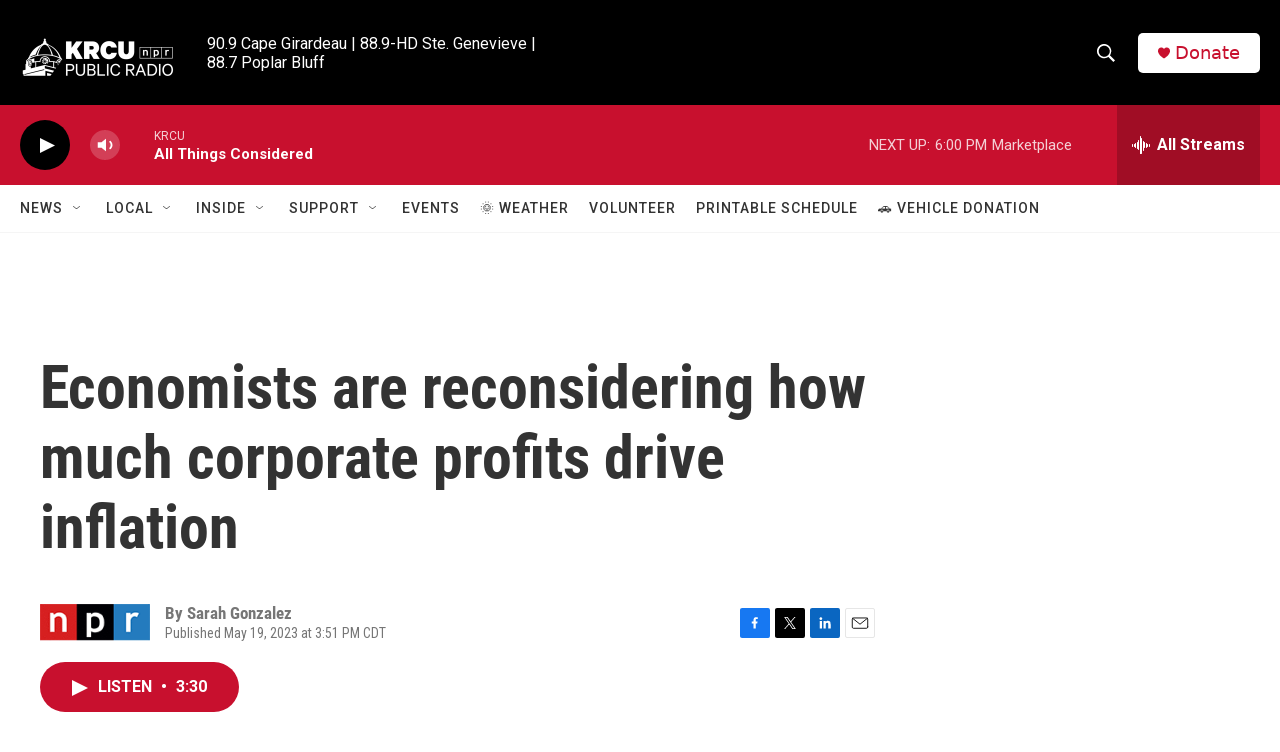

--- FILE ---
content_type: text/html; charset=utf-8
request_url: https://www.google.com/recaptcha/api2/aframe
body_size: 266
content:
<!DOCTYPE HTML><html><head><meta http-equiv="content-type" content="text/html; charset=UTF-8"></head><body><script nonce="AcKn0fEvxreHkPG_NpmwTA">/** Anti-fraud and anti-abuse applications only. See google.com/recaptcha */ try{var clients={'sodar':'https://pagead2.googlesyndication.com/pagead/sodar?'};window.addEventListener("message",function(a){try{if(a.source===window.parent){var b=JSON.parse(a.data);var c=clients[b['id']];if(c){var d=document.createElement('img');d.src=c+b['params']+'&rc='+(localStorage.getItem("rc::a")?sessionStorage.getItem("rc::b"):"");window.document.body.appendChild(d);sessionStorage.setItem("rc::e",parseInt(sessionStorage.getItem("rc::e")||0)+1);localStorage.setItem("rc::h",'1762900112338');}}}catch(b){}});window.parent.postMessage("_grecaptcha_ready", "*");}catch(b){}</script></body></html>